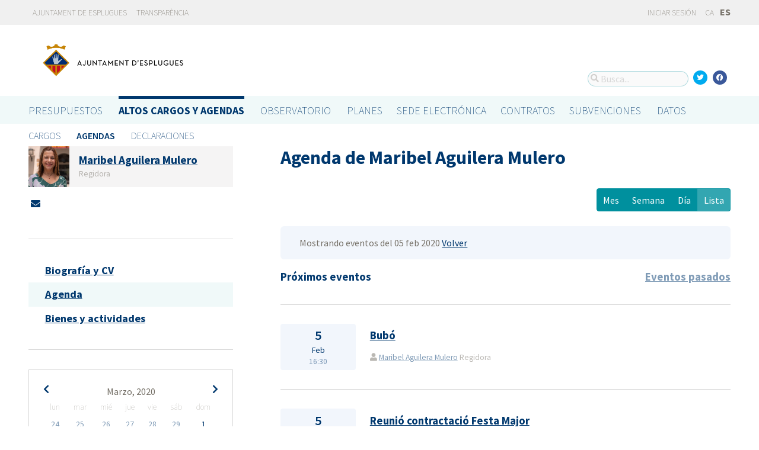

--- FILE ---
content_type: text/html; charset=utf-8
request_url: https://portalobert.esplugues.cat/agendas/maribel-aguilera-mulero?date=2020-02-05&list_view=true&start_date=2020-03-02
body_size: 7793
content:




<!DOCTYPE html>
<html lang="es">

  <head>
    <meta name="viewport" content="width=device-width, initial-scale=1.0, minimum-scale=1.0, maximum-scale=2.0">
    
<title>Agenda de Maribel Aguilera Mulero · Gobierto Esplugues de Ajuntament d&#39;Esplugues de Llobregat · Gobierto</title>
<meta name="description" content="Agenda de Maribel Aguilera Mulero. Altos cargos y Agendas. Gobierto Esplugues">
<meta property="og:title" content="Agenda de Maribel Aguilera Mulero">
<meta property="og:description" content="Agenda de Maribel Aguilera Mulero. Altos cargos y Agendas. Gobierto Esplugues">
<meta property="og:type" content="website">
<meta property="og:url" content="https://portalobert.esplugues.cat/agendas/maribel-aguilera-mulero?date=2020-02-05&amp;list_view=true&amp;start_date=2020-03-02">
<meta property="og:image" content="https://gobierto-populate-production.s3-eu-west-1.amazonaws.com/site-4/sites/logo-2609919d-4ef1-4cc9-ad80-cb595423a41e/logo_esplugues.png">
<meta name="twitter:card" content="summary">
<meta name="twitter:site" content="gobierto">
<meta name="twitter:description" content="Agenda de Maribel Aguilera Mulero. Altos cargos y Agendas. Gobierto Esplugues">
<meta name="twitter:title" content="Agenda de Maribel Aguilera Mulero">
<meta name="twitter:image" content="https://gobierto-populate-production.s3-eu-west-1.amazonaws.com/site-4/sites/logo-2609919d-4ef1-4cc9-ad80-cb595423a41e/logo_esplugues.png">
<!-- module styles -->
  <link rel="stylesheet" media="screen" href="https://assets-transparencia.gobierto.es/assets/people-61d0b0160006b33d42af2a1709a2762ddbd4dc1a6f132e7d8b7874e77a166d7b.css" />

<!-- module libraries -->
  <script src="https://assets-transparencia.gobierto.es/assets/people-fad2f8da4a5ffef3eb6668472a6b8b6869e1a3ecda747135fec4281e54e4edc8.js" data-turbolinks-track="true"></script>

<!-- turbolink hooks -->
  <meta name="turbolinks-cache-control" content="no-cache">

<!-- generic content hook -->


<meta name="csrf-param" content="authenticity_token" />
<meta name="csrf-token" content="2P/zDO2q2sT0gt6Zs68BUmVbNJPyl/2X5yi3LkO1UEfksqppc+jLVSz1oA3qOCcm3BNPj8ZjM5nanXe4cKLCRg==" />

  <link rel="shortcut icon" type="image/x-icon" href="https://assets-transparencia.gobierto.es/assets/favicons/favicon-8bf18336222125c89200f3f0fc2cab966e4d712d2c701f191bd933fa0dcbf455.ico" />
<link rel="apple-touch-icon" type="image/x-icon" href="https://assets-transparencia.gobierto.es/assets/favicons/apple-touch-icon-c3ef9e0e10f4f349f69d0df81ca728bf2380eb91ef494e3eb2d96780e4ab3bd3.png" />
<link rel="apple-touch-icon" type="image/x-icon" href="https://assets-transparencia.gobierto.es/assets/favicons/apple-touch-icon-57x57-d1e9fad350f62039afddf7391d00a982b8ddd60d801e6a1b8f08ca426a28abf5.png" sizes="57x57" />
<link rel="apple-touch-icon" type="image/x-icon" href="https://assets-transparencia.gobierto.es/assets/favicons/apple-touch-icon-60x60-0f42c93d0de1e40abfd81c12165b54f5edf9499ad06adfedc2ca3075fa0b2cbe.png" sizes="60x60" />
<link rel="apple-touch-icon" type="image/x-icon" href="https://assets-transparencia.gobierto.es/assets/favicons/apple-touch-icon-72x72-d1242e6a81d6899b0fd0d405d09356d2920efca1fe339b65db2558efbaaf1f3b.png" sizes="72x72" />
<link rel="apple-touch-icon" type="image/x-icon" href="https://assets-transparencia.gobierto.es/assets/favicons/apple-touch-icon-76x76-321df16d30a6a8cf8f3c637f4075443d5766610128560f5b72dca5524cd86a7a.png" sizes="76x76" />
<link rel="apple-touch-icon" type="image/x-icon" href="https://assets-transparencia.gobierto.es/assets/favicons/apple-touch-icon-114x114-179c788e36aa00e9fed4e8572aab6b8947e73dde033e58f3660e231ea640d7c3.png" sizes="114x114" />
<link rel="apple-touch-icon" type="image/x-icon" href="https://assets-transparencia.gobierto.es/assets/favicons/apple-touch-icon-120x120-db6994a10f523c41c4a0e62749e15b742dc89b1f9331311de838941cd83f01e2.png" sizes="120x120" />
<link rel="apple-touch-icon" type="image/x-icon" href="https://assets-transparencia.gobierto.es/assets/favicons/apple-touch-icon-144x144-0bef1e3895890ccc82b7d6d549b11be440f9cf1c995e5ce57c58b7f5d77c7df4.png" sizes="144x144" />
<link rel="apple-touch-icon" type="image/x-icon" href="https://assets-transparencia.gobierto.es/assets/favicons/apple-touch-icon-152x152-5a9ad8aecb9b290fcfdd05e28cfb184452e9eca643933b30a709d3e05a2e42ea.png" sizes="152x152" />
<link rel="apple-touch-icon" type="image/x-icon" href="https://assets-transparencia.gobierto.es/assets/favicons/apple-touch-icon-180x180-c3ef9e0e10f4f349f69d0df81ca728bf2380eb91ef494e3eb2d96780e4ab3bd3.png" sizes="180x180" />
<link rel="icon" type="image/png" href="https://assets-transparencia.gobierto.es/assets/favicons/android-chrome-36x36-3ae850ceed499454ed8f474405a0b0bedcf6c902594eec606e9ac581a3a18819.png" sizes="36x36" />
<link rel="icon" type="image/png" href="https://assets-transparencia.gobierto.es/assets/favicons/android-chrome-48x48-5596574fa6c95d4ffe82da839b447a3f1104d70baec840c32c77ce6571c69248.png" sizes="48x48" />
<link rel="icon" type="image/png" href="https://assets-transparencia.gobierto.es/assets/favicons/android-chrome-72x72-9ea7bcf4a42c0ed1b4777eedb206531da9873b864bf2fb9935889bc9b8efb5b0.png" sizes="72x72" />
<link rel="icon" type="image/png" href="https://assets-transparencia.gobierto.es/assets/favicons/android-chrome-96x96-a740c2a789b079af7d92a5518e361ebcc779b19e77c1cf2af2862577bcea5d22.png" sizes="96x96" />
<link rel="icon" type="image/png" href="https://assets-transparencia.gobierto.es/assets/favicons/android-chrome-144x144-b7ba94428747702734324280e49c04ed5414f05b85d3252f88e0780107a76f8f.png" sizes="144x144" />
<link rel="icon" type="image/png" href="https://assets-transparencia.gobierto.es/assets/favicons/android-chrome-192x192-a898a53c6501ff01d0c1373be5b00c346c4ff8ef22094e27fd6df1d06dc83765.png" sizes="192x192" />
<link rel="icon" type="image/png" href="https://assets-transparencia.gobierto.es/assets/favicons/favicon-16x16-20c29f8c657793d4ef79e5d755383cebe3649b226702b19872d64194c59de8fe.png" sizes="16x16" />
<link rel="icon" type="image/png" href="https://assets-transparencia.gobierto.es/assets/favicons/favicon-32x32-cacd2e6390787bd0031c19ba6c9398e21cf2ac285ab54966ce21ca62c91b039c.png" sizes="32x32" />
<link rel="icon" type="image/png" href="https://assets-transparencia.gobierto.es/assets/favicons/favicon-96x96-901dafb7a000031e4c0109b760829fbb533296b71353aa71b1d94e48fcb066a8.png" sizes="96x96" />
<link rel="icon" type="image/png" href="https://assets-transparencia.gobierto.es/assets/favicons/favicon-194x194-d2140d53388d1c85bf851f1a05b34a7efb17d7fa32fdd2c58abd29cb2caf7e03.png" sizes="194x194" />
<!-- TODO: favicon manifest cannot be loaded via rails/webpacker -->
<meta name="msapplication-TileColor" content="#da532c">
<meta name="msapplication-TileImage" content="https://assets-transparencia.gobierto.es/assets/favicons/mstile-144x144-6e3b718cd946e48baf1837045819df3da221312a09caaf40de575adf6b0fc00a.png">
<meta name="theme-color" content="#da532c">


  <style type="text/css">
a,
h1,
h2,
h3,
.filter_boxed ul li.active a,
body.gobierto_people .person_event-item .date_badge,
button.outline, .button.outline,
.main_people_content .person_header .person_party, .main_people_content .person_header .political_group,
.agenda-switcher,
.metric_boxes .metric_box h3,
header .site_header .main-nav a, 
header .site_header .sub-nav a {
  color: #00386E; /* color_primary */
}
.bubble_legend_wrapper .bubble_legend text,
.timeline .handle {
  fill: #00386E; /* color_primary */
}
header .site_header .main-nav .main-nav-item.active {
  border-top-color: #00386E;
}

.color_bg_main,
.color_main,
input[type=submit], .button, button,
.simple-calendar .today,
input[type="checkbox"]:checked + label span, input[type="radio"]:checked + label span,
.metric_boxes .metric_box .bar,
.metric_boxes .metric_box .bar .line {
  background: #00386E; /* color_primary */
}
.metric_boxes .metric_box .inner {
  background: rgba(0,56,110, .1); /* color_primary_rgb */
}
.agenda-switcher,
.metric_boxes .metric_box .bar .line {
  border-color: background: rgba(0,56,110, .2); /* color_primary_rgb */
}


a:hover {
  color: #2D68C4; /* color_primary_onhover */
}
input[type=submit]:hover, .button:hover, button:hover,
header.meta .site_header menu.complete .section a:hover,
header.meta .site_header menu.complete .close a:hover {
  background: #2D68C4; /* color_primary_onhover */
}
.box,
body.gobierto_people .person_event-item .date_badge,
button.outline, .button.outline,
.main_people_content .person_header .person_party, .main_people_content .person_header .political_group {
  background: rgba(45,104,196, .06); /* color_primary_onhover_rgb */
}
table.block_content th,
input[type="checkbox"]:checked + label, input[type="radio"]:checked + label,
input[type="checkbox"] + label:hover, input[type="radio"] + label:hover {
  background: rgba(45,104,196, .15); /* color_primary_onhover_rgb */
}


table.block_content th {
  color: rgba(0,112,180, 0.5);
}

input[type="checkbox"] + label span, input[type="radio"] + label span {
  border-color: #004570;
}



header.meta .site_header .logo {
  margin: 0;
}

header.meta .site_header .logo img {
  max-width: 340px;
  height: auto;
  margin: 0;
  margin-left: -28px;
}

body.pages_show .side_navigation {
display: none;
}

.people-summary .block h2 {
    text-transform: none;
}

header .site_header .sub-nav a[href="/descarga-datos"] {
  display: none;
}
</style>


  </head>

  <body class="gobierto_people person_events index person_events_index gobierto_people_people_person_events_index" >

    

  <header role="banner" class="meta">

    <div class="slim_nav_bar">
      <div class="column pure-g">
        <div class="desktop_only">

          <div class="pure-u-1-2 pure-u-md-1-2">
              <a href="http://www.esplugues.cat">Ajuntament de Esplugues</a>
<a href="https://www.esplugues.cat/ajuntament/transparencia/">Transparència</a>
          </div>

          <div class="pure-u-1-2 pure-u-md-1-2 right">
            <div class="user_links">
  <div class="pure-menu pure-menu-horizontal">
        <ul class="pure-menu-list left">
          <li class="pure-menu-item">
            <a class="pure-menu-link" href="/user/sessions/new">
              <i class="fas fa-sign-in"></i>
              Iniciar sesión
</a>          </li>
        </ul>
  </div>
</div>



            <span id="subscribable_button">
              
            </span>

            <div class="language_selector">
                    <a data-turbolinks="false" href="/ca/agendas/maribel-aguilera-mulero?date=2020-02-05&amp;list_view=true&amp;start_date=2020-03-02">CA</a>
      <strong>ES</strong>

            </div>

          </div>

        </div>
      </div>
    </div>

    <div class="site_header">

      <div class="column site_header_block">

        <div class="site_header_logo">

          <div class="site_header_image">
              <a href="https://portalobert.esplugues.cat/"><img alt="Ajuntament d&#39;Esplugues de Llobregat" src="https://gobierto-populate-production.s3-eu-west-1.amazonaws.com/site-4/sites/logo-2609919d-4ef1-4cc9-ad80-cb595423a41e/logo_esplugues.png" /></a>
          </div>

          <div class="mobile_only right">
            <div class="hamburger_container">
              <a class="nav_control" href="#">
                <i class="fas fa-bars" aria-label="Inicio"></i>
</a>            </div>
          </div>

        </div>

        <div class="site_header_social">

          <div class="search-box">

  <i class="fas fa-search"></i>


    <input id="gobierto_search" name="q" class="search-box_input" type="text" placeholder="Busca..." aria-label="Busca...">
    <div id="search_results" class="search_result_list"></div>


</div>


          <div class="social_links_container js-mobile-buttons" data-share>
              <a class="social_share twitter" data-share-network="twitter" data-track-event="Social Share|Click Twitter|Header"><i class="fab fa-twitter"></i></a>
              <a class="social_share facebook" data-share-network="facebook" data-track-event="Social Share|Click Facebook|Header"><i class="fab fa-facebook"></i></a>
          </div>

          <div class="mobile_only js-mobile-buttons">
            <div class="scroll-up">
              <span class="fa-stack">
                <i class="fas fa-circle fa-stack-2x"></i>
                <i class="fas fa-angle-up fa-stack-1x fa-inverse"></i>
              </span>
            </div>
          </div>

        </div>

      </div>

      <nav class="nav main-nav" aria-hidden="false" aria-label="main navigation">
  <div class="column">
        <div class="main-nav-item">
  <a data-turbolinks="false" href="/">Presupuestos</a>
</div>

          <div class="main-nav-item active">
    <a data-turbolinks="false" href="/cargos-y-agendas">Altos cargos y Agendas</a>
  </div>

        <div class="main-nav-item">
  <a data-turbolinks="false" href="/observatorio">Observatorio</a>
</div>

        <div class="main-nav-item">
  <a data-turbolinks="false" href="/planes/pam/2023">Planes</a>
</div>

        <div id="gobierto-data-top-menu" class="main-nav-item">
  <a data-turbolinks="false" href="/datos">Datos</a>
</div>

        
  </div>
</nav>

<nav class="nav sub-nav" role="navigation" aria-hidden="false" aria-label="secondary navigation">
  <div class="column">
      <div class="sub-nav-item">
      <a data-turbolinks="false" href="/personas">Cargos</a>
  </div>
  <div class="sub-nav-item active">
      <a data-turbolinks="false" href="/agendas">Agendas</a>
  </div>
  <div class="sub-nav-item">
      <a data-turbolinks="false" href="/declaraciones">Declaraciones</a>
  </div>

  </div>
</nav>


      <div class="mobile_only site_header--mobile">
        <!-- static menu -->
        <div class="header js-mobile-header">

  <div class="main-nav">
    <div class="column">
          <div class="main-nav-item">
    <a data-turbolinks="false" href="/cargos-y-agendas">Altos cargos y Agendas</a>
  </div>

    </div>
  </div>

  <div class="sub-nav">
    <div class="submenu-container">

      <div class="column sub-nav-flex">
        <div class="sub-nav-item">
                <a data-turbolinks="false" href="/agendas">Agendas</a>

        </div>
        <div class="dropdown-button js-submenu-toggle">
          <div class="button-container">
            <i class="fas fa-caret-down"></i>
          </div>
        </div>
      </div>

      <div class="submenu-dropdown-container">
        <div class="submenu-dropdown js-slider">
          <div class="column dropdown-items">
              <div class="sub-nav-item">
      <a data-turbolinks="false" href="/personas">Cargos</a>
  </div>
  <div class="sub-nav-item active">
      <a data-turbolinks="false" href="/agendas">Agendas</a>
  </div>
  <div class="sub-nav-item">
      <a data-turbolinks="false" href="/declaraciones">Declaraciones</a>
  </div>

            <div class="dropdown-button js-submenu-toggle">
              <i class="fas fa-times"></i>
            </div>
          </div>
        </div>
      </div>
    </div>
  </div>

</div>


        <!-- hamburger menu -->
        <nav class="navigation js-mobile-nav">

  <div class="navigation-wrap">
    <div class="navigation-item column">
      <div class="main-nav-item">
        <div class="search-box">

  <i class="fas fa-search"></i>


    <input id="gobierto_search_mobile" name="q" class="search-box_input" type="text" placeholder="Busca..." aria-label="Busca...">
    <div id="search_results" class="search_result_list"></div>


</div>

      </div>
    </div>
  </div>

    <!-- Modules loop -->
      <div class="navigation-wrap">
        <div class="navigation-item column">
          <div class="main-nav-item">
  <a data-turbolinks="false" href="/">Presupuestos</a>
</div>

          <div class="dropdown-button js-item-toggle">
            <div class="button-container">
              <i class="fas fa-caret-down"></i>
            </div>
          </div>
        </div>
        <div class="navigation-subitem-container">
          <div class="navigation-subitem js-slider ">
            <div class="subitem-container">
              <div class="sub-nav-item">
    <a data-turbolinks="false" href="/presupuestos/resumen/2025">Presupuestos</a>
</div>
<div class="sub-nav-item">
    <a data-turbolinks="false" href="/presupuestos/ejecucion/2025">Ejecución</a>
</div>
<div class="sub-nav-item">
    <a data-turbolinks="false" href="/presupuestos/guia">Guía</a>
</div>
  <div class="sub-nav-item">
      <a class="" data-turbolinks="false" href="/presupuestos/recibo">Recibo</a>
  </div>
  <div class="sub-nav-item">
    <a class="" data-turbolinks="false" href="/presupuestos/proveedores-facturas">Proveedores y Facturas</a>
  </div>
<div class="sub-nav-item">
  <a data-turbolinks="false" href="/descarga-datos">Datos</a>
</div>

            </div>
          </div>
        </div>
      </div>
      <div class="navigation-wrap">
        <div class="navigation-item column">
            <div class="main-nav-item">
    <a data-turbolinks="false" href="/cargos-y-agendas">Altos cargos y Agendas</a>
  </div>

          <div class="dropdown-button js-item-toggle">
            <div class="button-container">
              <i class="fas fa-caret-down"></i>
            </div>
          </div>
        </div>
        <div class="navigation-subitem-container">
          <div class="navigation-subitem js-slider is-open">
            <div class="subitem-container">
                <div class="sub-nav-item">
      <a data-turbolinks="false" href="/personas">Cargos</a>
  </div>
  <div class="sub-nav-item active">
      <a data-turbolinks="false" href="/agendas">Agendas</a>
  </div>
  <div class="sub-nav-item">
      <a data-turbolinks="false" href="/declaraciones">Declaraciones</a>
  </div>

            </div>
          </div>
        </div>
      </div>
      <div class="navigation-wrap">
        <div class="navigation-item column">
          <div class="main-nav-item">
  <a data-turbolinks="false" href="/observatorio">Observatorio</a>
</div>

          <div class="dropdown-button js-item-toggle">
            <div class="button-container">
              <i class="fas fa-caret-down"></i>
            </div>
          </div>
        </div>
        <div class="navigation-subitem-container">
          <div class="navigation-subitem js-slider ">
            <div class="subitem-container">
                <div class="sub-nav-item">
    <a data-turbolinks="false" href="/observatorio#poblacion">Población</a>
  </div>
  <div class="sub-nav-item">
    <a data-turbolinks="false" href="/observatorio#empleo">Empleo</a>
  </div>
  <div class="sub-nav-item">
    <a data-turbolinks="false" href="/observatorio#economia">Economía</a>
  </div>


            </div>
          </div>
        </div>
      </div>
      <div class="navigation-wrap">
        <div class="navigation-item column">
          <div class="main-nav-item">
  <a data-turbolinks="false" href="/planes/pam/2023">Planes</a>
</div>

          <div class="dropdown-button js-item-toggle">
            <div class="button-container">
              <i class="fas fa-caret-down"></i>
            </div>
          </div>
        </div>
        <div class="navigation-subitem-container">
          <div class="navigation-subitem js-slider ">
            <div class="subitem-container">
                <div class="sub-nav-item ">
    <a href="/planes/pam/2023">Plan de Gobierno (PAM)</a>
  </div>
  <div class="sub-nav-item ">
    <a href="/planes/smart-city/2018">Smart City</a>
  </div>

            </div>
          </div>
        </div>
      </div>
      <div class="navigation-wrap">
        <div class="navigation-item column">
          <div id="gobierto-data-top-menu" class="main-nav-item">
  <a data-turbolinks="false" href="/datos">Datos</a>
</div>

          <div class="dropdown-button js-item-toggle">
            <div class="button-container">
              <i class="fas fa-caret-down"></i>
            </div>
          </div>
        </div>
        <div class="navigation-subitem-container">
          <div class="navigation-subitem js-slider ">
            <div class="subitem-container">
              <div class="sub-nav-item">
  <a data-turbolinks="false" href="/datos/">Conjuntos de datos</a>
</div>
<div class="sub-nav-item">
  <a data-turbolinks="false" href="/datos/v/visualizaciones">Visualizaciones</a>
</div>

            </div>
          </div>
        </div>
      </div>
      <div class="navigation-wrap">
        <div class="navigation-item column">
          
          <div class="dropdown-button js-item-toggle">
            <div class="button-container">
              <i class="fas fa-caret-down"></i>
            </div>
          </div>
        </div>
        <div class="navigation-subitem-container">
          <div class="navigation-subitem js-slider ">
            <div class="subitem-container">
              
            </div>
          </div>
        </div>
      </div>

  <div class="navigation-wrap">
      <div class="navigation-item column">
        <div class="main-nav-item">
          <a data-turbolinks="false" href="/user/sessions/new">Haga login o regístrese</a>
        </div>
      </div>
  </div>

  <!-- nav-footer -->
  <div class="navigation-wrap">
    <div class="navigation-footer">

      <div class="footer-top js-secondary_nav">
        
      </div>

      <div class="footer-bottom p_v_1">
        <div class="column">
          <a href="http://www.esplugues.cat">Ajuntament de Esplugues</a>
<a href="https://www.esplugues.cat/ajuntament/transparencia/">Transparència</a>
        </div>
      </div>

    </div>
  </div>
</nav>

      </div>

    </div>

  </header>


    <main role="main" class="container">
      
      
  <div class="column">

    <div class="pure-g">

      <div class="pure-u-1 pure-u-md-7-24">

        <div class="person_header_small clearfix">
          <div class="person-item pure-g">


    <div class="pure-u-1 pure-u-md-1-5">
      <a href="/personas/maribel-aguilera-mulero?start_date=2020-03-02">
          <img class="avatar" alt="Foto de Maribel Aguilera Mulero" src="https://gobierto-populate-production.s3.eu-west-1.amazonaws.com/site-4/gobierto_people/people/avatar-4768a9ca-d0a1-4b47-adcd-677aae21b610/Maribel%20Aguilera_17.06.23%20%282%29.jpg" />
</a>    </div>


  <div class="pure-u-1 person-name pure-u-md-4-5">
    <a href="/personas/maribel-aguilera-mulero?start_date=2020-03-02">
      <h2>Maribel Aguilera Mulero</h2>
</a>    <div class="soft tipsit" title="">
      Regidora
    </div>
  </div>

</div>

          <div class="contact-methods">
  <ul>





      <li>
        <a title="Envía un correo-e" href="/personas/maribel-aguilera-mulero/contacto">
          <i class="fas fa-envelope"></i> <span>Envía un correo-e</span>
</a>      </li>
  </ul>
</div>

          
        </div>

          <div class="separator"></div>

  <div class="people-navigation">

    <ul>
        <li><h3><a class="" href="/personas/maribel-aguilera-mulero/biografia">Biografía y CV</a></h3></li>
        <li><h3><a class="active" href="/agendas/maribel-aguilera-mulero">Agenda</a></h3></li>
        <li><h3><a class="" href="/declaraciones/maribel-aguilera-mulero">Bienes y actividades</a></h3></li>
    </ul>

  </div>

  <div class="separator"></div>

  <div class="calendar-component m_v_2">
    <div class="simple-calendar">
  <div class="calendar-heading">
    <a id="previous-month-link" aria-label="previous-month-link" href="/agendas/maribel-aguilera-mulero?date=2020-02-05&amp;list_view=true&amp;start_date=2020-02-23">
      <i class="fas fa-chevron-left f_left"></i>
</a>    <span class="calendar-title">Marzo, 2020</span>
    <a id="next-month-link" aria-label="next-month-link" href="/agendas/maribel-aguilera-mulero?date=2020-02-05&amp;list_view=true&amp;start_date=2020-04-06">
      <i class="fas fa-chevron-right f_right"></i>
</a>  </div>

  <table class="table table-striped">
    <thead>
      <tr>
          <th>lun</th>
          <th>mar</th>
          <th>mié</th>
          <th>jue</th>
          <th>vie</th>
          <th>sáb</th>
          <th>dom</th>
      </tr>
    </thead>

    <tbody>
        <tr>
            <td class="day wday-1 past prev-month has-events">

      <a href="/agendas/maribel-aguilera-mulero?date=2020-02-24&amp;list_view=true&amp;start_date=2020-03-02">24</a>
</td>            <td class="day wday-2 past prev-month has-events">

      <a href="/agendas/maribel-aguilera-mulero?date=2020-02-25&amp;list_view=true&amp;start_date=2020-03-02">25</a>
</td>            <td class="day wday-3 past prev-month has-events">

      <a href="/agendas/maribel-aguilera-mulero?date=2020-02-26&amp;list_view=true&amp;start_date=2020-03-02">26</a>
</td>            <td class="day wday-4 past prev-month has-events">

      <a href="/agendas/maribel-aguilera-mulero?date=2020-02-27&amp;list_view=true&amp;start_date=2020-03-02">27</a>
</td>            <td class="day wday-5 past prev-month has-events">

      <a href="/agendas/maribel-aguilera-mulero?date=2020-02-28&amp;list_view=true&amp;start_date=2020-03-02">28</a>
</td>            <td class="day wday-6 past prev-month has-events">

      <a href="/agendas/maribel-aguilera-mulero?date=2020-02-29&amp;list_view=true&amp;start_date=2020-03-02">29</a>
</td>            <td class="day wday-0 past current-month has-events">

      <a href="/agendas/maribel-aguilera-mulero?date=2020-03-01&amp;list_view=true&amp;start_date=2020-03-02">1</a>
</td>        </tr>
        <tr>
            <td class="day wday-1 past start-date current-month has-events">

      <a href="/agendas/maribel-aguilera-mulero?date=2020-03-02&amp;list_view=true&amp;start_date=2020-03-02">2</a>
</td>            <td class="day wday-2 past current-month has-events">

      <a href="/agendas/maribel-aguilera-mulero?date=2020-03-03&amp;list_view=true&amp;start_date=2020-03-02">3</a>
</td>            <td class="day wday-3 past current-month has-events">

      <a href="/agendas/maribel-aguilera-mulero?date=2020-03-04&amp;list_view=true&amp;start_date=2020-03-02">4</a>
</td>            <td class="day wday-4 past current-month has-events">

      <a href="/agendas/maribel-aguilera-mulero?date=2020-03-05&amp;list_view=true&amp;start_date=2020-03-02">5</a>
</td>            <td class="day wday-5 past current-month has-events">

      <a href="/agendas/maribel-aguilera-mulero?date=2020-03-06&amp;list_view=true&amp;start_date=2020-03-02">6</a>
</td>            <td class="day wday-6 past current-month has-events">

      <a href="/agendas/maribel-aguilera-mulero?date=2020-03-07&amp;list_view=true&amp;start_date=2020-03-02">7</a>
</td>            <td class="day wday-0 past current-month has-events">

      <a href="/agendas/maribel-aguilera-mulero?date=2020-03-08&amp;list_view=true&amp;start_date=2020-03-02">8</a>
</td>        </tr>
        <tr>
            <td class="day wday-1 past current-month has-events">

      <a href="/agendas/maribel-aguilera-mulero?date=2020-03-09&amp;list_view=true&amp;start_date=2020-03-02">9</a>
</td>            <td class="day wday-2 past current-month has-events">

      <a href="/agendas/maribel-aguilera-mulero?date=2020-03-10&amp;list_view=true&amp;start_date=2020-03-02">10</a>
</td>            <td class="day wday-3 past current-month has-events">

      <a href="/agendas/maribel-aguilera-mulero?date=2020-03-11&amp;list_view=true&amp;start_date=2020-03-02">11</a>
</td>            <td class="day wday-4 past current-month has-events">

      <a href="/agendas/maribel-aguilera-mulero?date=2020-03-12&amp;list_view=true&amp;start_date=2020-03-02">12</a>
</td>            <td class="day wday-5 past current-month has-events">

      <a href="/agendas/maribel-aguilera-mulero?date=2020-03-13&amp;list_view=true&amp;start_date=2020-03-02">13</a>
</td>            <td class="day wday-6 past current-month has-events">

      <a href="/agendas/maribel-aguilera-mulero?date=2020-03-14&amp;list_view=true&amp;start_date=2020-03-02">14</a>
</td>            <td class="day wday-0 past current-month has-events">

      <a href="/agendas/maribel-aguilera-mulero?date=2020-03-15&amp;list_view=true&amp;start_date=2020-03-02">15</a>
</td>        </tr>
        <tr>
            <td class="day wday-1 past current-month has-events">

      <a href="/agendas/maribel-aguilera-mulero?date=2020-03-16&amp;list_view=true&amp;start_date=2020-03-02">16</a>
</td>            <td class="day wday-2 past current-month has-events">

      <a href="/agendas/maribel-aguilera-mulero?date=2020-03-17&amp;list_view=true&amp;start_date=2020-03-02">17</a>
</td>            <td class="day wday-3 past current-month has-events">

      <a href="/agendas/maribel-aguilera-mulero?date=2020-03-18&amp;list_view=true&amp;start_date=2020-03-02">18</a>
</td>            <td class="day wday-4 past current-month has-events">

      <a href="/agendas/maribel-aguilera-mulero?date=2020-03-19&amp;list_view=true&amp;start_date=2020-03-02">19</a>
</td>            <td class="day wday-5 past current-month has-events">

      <a href="/agendas/maribel-aguilera-mulero?date=2020-03-20&amp;list_view=true&amp;start_date=2020-03-02">20</a>
</td>            <td class="day wday-6 past current-month has-events">

      <a href="/agendas/maribel-aguilera-mulero?date=2020-03-21&amp;list_view=true&amp;start_date=2020-03-02">21</a>
</td>            <td class="day wday-0 past current-month has-events">

      <a href="/agendas/maribel-aguilera-mulero?date=2020-03-22&amp;list_view=true&amp;start_date=2020-03-02">22</a>
</td>        </tr>
        <tr>
            <td class="day wday-1 past current-month has-events">

      <a href="/agendas/maribel-aguilera-mulero?date=2020-03-23&amp;list_view=true&amp;start_date=2020-03-02">23</a>
</td>            <td class="day wday-2 past current-month has-events">

      <a href="/agendas/maribel-aguilera-mulero?date=2020-03-24&amp;list_view=true&amp;start_date=2020-03-02">24</a>
</td>            <td class="day wday-3 past current-month has-events">

      <a href="/agendas/maribel-aguilera-mulero?date=2020-03-25&amp;list_view=true&amp;start_date=2020-03-02">25</a>
</td>            <td class="day wday-4 past current-month has-events">

      <a href="/agendas/maribel-aguilera-mulero?date=2020-03-26&amp;list_view=true&amp;start_date=2020-03-02">26</a>
</td>            <td class="day wday-5 past current-month has-events">

      <a href="/agendas/maribel-aguilera-mulero?date=2020-03-27&amp;list_view=true&amp;start_date=2020-03-02">27</a>
</td>            <td class="day wday-6 past current-month has-events">

      <a href="/agendas/maribel-aguilera-mulero?date=2020-03-28&amp;list_view=true&amp;start_date=2020-03-02">28</a>
</td>            <td class="day wday-0 past current-month has-events">

      <a href="/agendas/maribel-aguilera-mulero?date=2020-03-29&amp;list_view=true&amp;start_date=2020-03-02">29</a>
</td>        </tr>
        <tr>
            <td class="day wday-1 past current-month has-events">

      <a href="/agendas/maribel-aguilera-mulero?date=2020-03-30&amp;list_view=true&amp;start_date=2020-03-02">30</a>
</td>            <td class="day wday-2 past current-month has-events">

      <a href="/agendas/maribel-aguilera-mulero?date=2020-03-31&amp;list_view=true&amp;start_date=2020-03-02">31</a>
</td>            <td class="day wday-3 past next-month has-events">

      <a href="/agendas/maribel-aguilera-mulero?date=2020-04-01&amp;list_view=true&amp;start_date=2020-03-02">1</a>
</td>            <td class="day wday-4 past next-month has-events">

      <a href="/agendas/maribel-aguilera-mulero?date=2020-04-02&amp;list_view=true&amp;start_date=2020-03-02">2</a>
</td>            <td class="day wday-5 past next-month has-events">

      <a href="/agendas/maribel-aguilera-mulero?date=2020-04-03&amp;list_view=true&amp;start_date=2020-03-02">3</a>
</td>            <td class="day wday-6 past next-month">

      4
</td>            <td class="day wday-0 past next-month">

      5
</td>        </tr>
    </tbody>
  </table>
</div>
  </div>

<div class="download_open_data">
  <i class="fas fa-table"></i>
  <a href="https://portalobert.esplugues.cat/descarga-datos">Descargue los datos en formato reutilizable</a>
</div>



      </div>

      <div class="pure-u-1 pure-u-md-17-24 main_people_content">

        
<div class="person_header">
  <h2>Agenda de Maribel Aguilera Mulero</h2>
</div>

<div class="events-summary person_event-list item-list" style="">

  <div class="events-filter">

      <div class="box">
        <div class="inner">
          Mostrando eventos del 05 feb 2020
          <a href="/agendas/maribel-aguilera-mulero">Volver</a>
        </div>
      </div>

    <div class="pure-g block">

      <div class="pure-u-1 pure-u-md-1-2">

        <h3 class="filter-option active">
            Próximos eventos
        </h3>

      </div>

      <div class="pure-u-1 pure-u-md-1-2 right">

        <h3 class="filter-option ">
            <a href="/agendas/maribel-aguilera-mulero/eventos-pasados?list_view=true">Eventos pasados</a>
        </h3>

      </div>

    </div>

  </div>

  <div id="events">
      <div class="person_event-item person-item pure-g">

  <div class="date_badge pure-u-1 pure-u-md-1-6">
    <div class="day">5</div>
    <div class="month">Feb</div>
    <div class="hour">16:30</div>
  </div>

  <div class="pure-u-1 pure-u-md-5-6 event-content">

    <h3>
        <a href="/agendas/maribel-aguilera-mulero/2020-02-05-bubo">Bubó</a>
    </h3>

    <div class="soft meta">
      <div>
        <i class="fas fa-user"></i>
          <a href="/personas/maribel-aguilera-mulero">Maribel Aguilera Mulero</a>
          Regidora
      </div>

    </div>

  </div>

</div>
<div class="person_event-item person-item pure-g">

  <div class="date_badge pure-u-1 pure-u-md-1-6">
    <div class="day">5</div>
    <div class="month">Feb</div>
    <div class="hour">13:30</div>
  </div>

  <div class="pure-u-1 pure-u-md-5-6 event-content">

    <h3>
        <a href="/agendas/maribel-aguilera-mulero/2020-02-04-reunio-contractacio-festa-major">Reunió contractació Festa Major </a>
    </h3>

    <div class="soft meta">
      <div>
        <i class="fas fa-user"></i>
          <a href="/personas/maribel-aguilera-mulero">Maribel Aguilera Mulero</a>
          Regidora
      </div>

    </div>

  </div>

</div>
<div class="person_event-item person-item pure-g">

  <div class="date_badge pure-u-1 pure-u-md-1-6">
    <div class="day">5</div>
    <div class="month">Feb</div>
    <div class="hour">12:00</div>
  </div>

  <div class="pure-u-1 pure-u-md-5-6 event-content">

    <h3>
        <a href="/agendas/maribel-aguilera-mulero/2020-02-04-nova-convocatoria-adhesio-al-compromis-per-la-sostenibilitat-turistica-biosphere-2020">Nova convocatoria adhesió al Compromís per la Sostenibilitat Turística BIOSPHERE 2020</a>
    </h3>

    <div class="soft meta">
      <div>
        <i class="fas fa-user"></i>
          <a href="/personas/maribel-aguilera-mulero">Maribel Aguilera Mulero</a>
          Regidora
      </div>

    </div>

  </div>

</div>
<div class="person_event-item person-item pure-g">

  <div class="date_badge pure-u-1 pure-u-md-1-6">
    <div class="day">5</div>
    <div class="month">Feb</div>
    <div class="hour">06:00</div>
  </div>

  <div class="pure-u-1 pure-u-md-5-6 event-content">

    <h3>
        <a href="/agendas/maribel-aguilera-mulero/2020-02-04-bubo">Bubó</a>
    </h3>

    <div class="soft meta">
      <div>
        <i class="fas fa-user"></i>
          <a href="/personas/maribel-aguilera-mulero">Maribel Aguilera Mulero</a>
          Regidora
      </div>

    </div>

  </div>

</div>




  </div>

</div>

  <div id='calendar'>
  </div>



      </div>

    </div>

  </div>


    </main>

      <footer role="contentinfo">

    <div class="column pure-g">

      <div class="pure-u-1 mobile_only">
        <a class="nav_control" href="#">
          <i class="fas fa-bars"></i> Menú
</a>      </div>

      <div class="pure-u-1 pure-u-md-9-24">
        <a href="https://portalobert.esplugues.cat/"><img class="logo" alt="Ajuntament d&#39;Esplugues de Llobregat" src="https://gobierto-populate-production.s3-eu-west-1.amazonaws.com/site-4/sites/logo-2609919d-4ef1-4cc9-ad80-cb595423a41e/logo_esplugues.png" /></a>
      </div>

      <div class="pure-u-1 pure-u-md-15-24 custom_html_footer">
        <img src="https://gobierto-populate-staging.s3.eu-west-1.amazonaws.com/site-9/gobierto_attachments/attachments/file-dcde5a66-3b93-4487-947e-b230f3663ed5/logo_footer_esplugues.png">

<script>
$(function() {
var $el = $('.main-nav a[href="/planes/pam/2023"]').parent();
if($el.length) {
  var text_sede = 'SEU ELECTRÔNICA';
  var text_contratos = 'Contractes';
  var text_subvenciones = 'Subvencions';
  if(I18n.locale === "es") {
    text_sede = 'SEDE ELECTRÓNICA';
    text_contratos = 'Contratos';
    text_subvenciones = 'Subvenciones';
  }
  $('<div class="main-nav-item"><a target="_blank" data-turbolinks="false" href="https://sede.esplugues.cat/portal/pestana.do?pes_cod=4&ent_id=1&idioma=2">'+text_sede+'</a></div><div class="main-nav-item"><a data-turbolinks="false" href="/visualizaciones/contratos">'+text_contratos+'</a></div><div class="main-nav-item"><a data-turbolinks="false" href="/visualizaciones/subvenciones">'+text_subvenciones+'</a></div>').insertAfter($el);
}
});

// Add a text in the intro 
var budgets_intro_text = $('body.budgets_index > div.container > div > div:nth-child(1) > div.pure-g.header_block_inline > div:nth-child(1) > p:nth-child(2)');
$('<p><a href="https://www.esplugues.cat/ajuntament/informacio-economica/pressupost-municipal/pressupost-municipal-exercici-2024/">Consulta el projecte de pressupost 2024</a></p>').insertAfter(budgets_intro_text);

</script>
      </div>

    </div>

    <div class="column pure-g footer_tools">

      <div class="pure-u-1 pure-u-md-9-24 copyright_notice">
        © 2026 Ajuntament d&#39;Esplugues de Llobregat
      </div>


      <div class="pure-u-1 pure-u-md-5-24">
      </div>

    </div>

    <div class="center gobierto_notice">
      <p><small>Web basada en <a href="https://gobierto.es">Gobierto</a></small></p>
    </div>

  </footer>


      <script type="text/javascript">
    (function(i,s,o,g,r,a,m){i['GoogleAnalyticsObject']=r;i[r]=i[r]||function(){
    (i[r].q=i[r].q||[]).push(arguments)},i[r].l=1*new Date();a=s.createElement(o),
    m=s.getElementsByTagName(o)[0];a.async=1;a.src=g;m.parentNode.insertBefore(a,m)
    })(window,document,'script','https://www.google-analytics.com/analytics.js','ga');

    function gaCall(){
      var args = arguments;
      ga(function() {
        var allTrackers = ga.getAll();
        for(var i in allTrackers) {
          new_args = [allTrackers[i].get('name')+'.'+args[0]];
          for(var n = 1; n < args.length; n++){
            new_args.push(args[n]);
          }
          ga.apply(this, new_args);

        }
      });
    }

    ga('create', 'UA-12544601-9', 'auto');
    gaCall('send', 'pageview');
  </script>


<!-- generic content hook -->


<!-- site js variables -->
<script type="text/javascript">
  window.I18n = window.I18n || {};
  window.I18n.defaultLocale = "es";
  window.I18n.locale = "es";

  window.searchClient = {
    searchable_types: ["GobiertoPeople::Person","GobiertoPeople::PersonPost","GobiertoPeople::PersonStatement","GobiertoBudgets::BudgetLine","GobiertoPlans::Node","GobiertoData::Dataset","GobiertoCms::Page","GobiertoCalendars::Event"]
  };
  window.populateData = {
    token: "yaqWIWRlO_fbLEhVyfnmgg",
      municipalityId: "8077",
      municipalityName: "Esplugues de Llobregat",
      provinceId: "8",
      provinceName: "Barcelona",
      ccaaId: "9",
      ccaaName: "Cataluña",
    year: 2017,
    endpoint: "https://datos.gobierto.es/api/v1/data/data.json?sql="
  };
  window.populateDataYear = {
    currentYear: 2026
  };
  window.gobiertoAPI = {
    current_user_id: "",
    token: ""
  };
</script>

<!-- page controller initialization -->



  </body>
</html>




